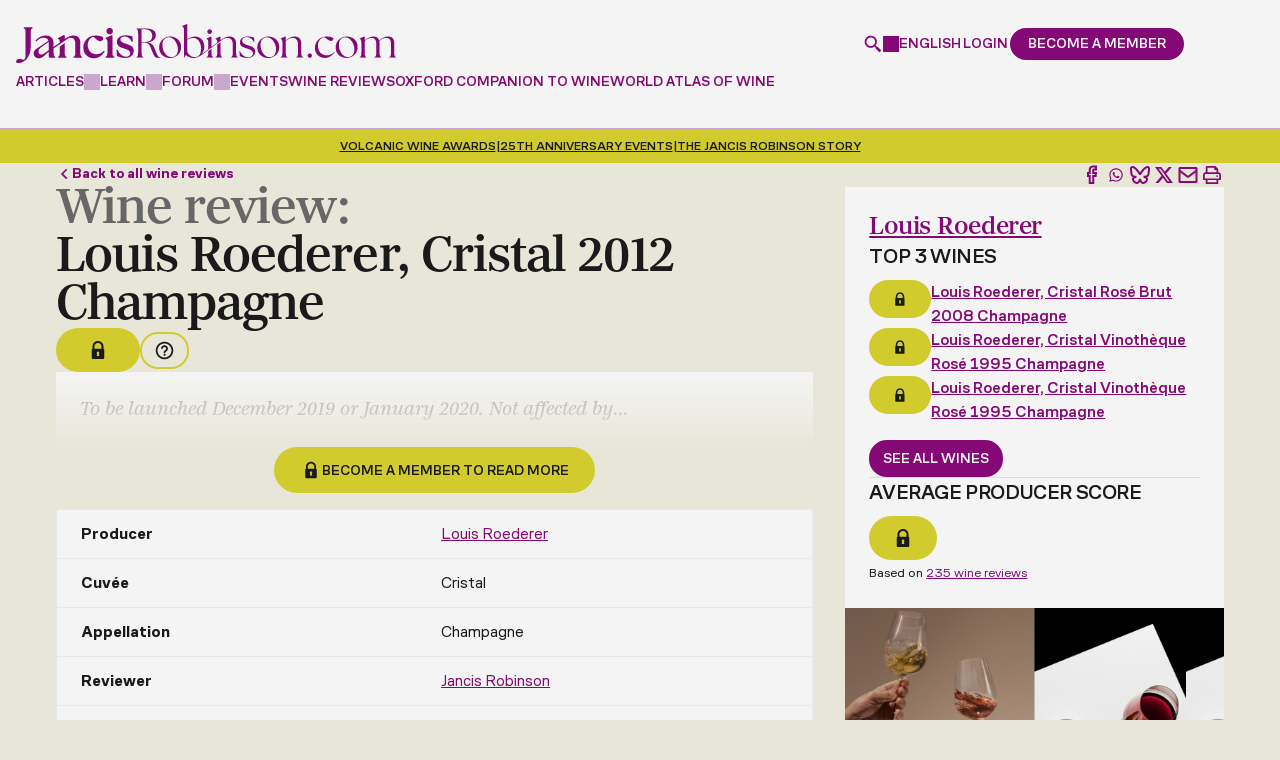

--- FILE ---
content_type: text/html; charset=utf-8
request_url: https://www.google.com/recaptcha/api2/anchor?ar=1&k=6LdNJNAqAAAAAA3GEl_LUTR6jUszyuZuHGdxRNk3&co=aHR0cHM6Ly93d3cuamFuY2lzcm9iaW5zb24uY29tOjQ0Mw..&hl=en&v=N67nZn4AqZkNcbeMu4prBgzg&size=invisible&anchor-ms=20000&execute-ms=30000&cb=52gsgt9xhnzj
body_size: 48887
content:
<!DOCTYPE HTML><html dir="ltr" lang="en"><head><meta http-equiv="Content-Type" content="text/html; charset=UTF-8">
<meta http-equiv="X-UA-Compatible" content="IE=edge">
<title>reCAPTCHA</title>
<style type="text/css">
/* cyrillic-ext */
@font-face {
  font-family: 'Roboto';
  font-style: normal;
  font-weight: 400;
  font-stretch: 100%;
  src: url(//fonts.gstatic.com/s/roboto/v48/KFO7CnqEu92Fr1ME7kSn66aGLdTylUAMa3GUBHMdazTgWw.woff2) format('woff2');
  unicode-range: U+0460-052F, U+1C80-1C8A, U+20B4, U+2DE0-2DFF, U+A640-A69F, U+FE2E-FE2F;
}
/* cyrillic */
@font-face {
  font-family: 'Roboto';
  font-style: normal;
  font-weight: 400;
  font-stretch: 100%;
  src: url(//fonts.gstatic.com/s/roboto/v48/KFO7CnqEu92Fr1ME7kSn66aGLdTylUAMa3iUBHMdazTgWw.woff2) format('woff2');
  unicode-range: U+0301, U+0400-045F, U+0490-0491, U+04B0-04B1, U+2116;
}
/* greek-ext */
@font-face {
  font-family: 'Roboto';
  font-style: normal;
  font-weight: 400;
  font-stretch: 100%;
  src: url(//fonts.gstatic.com/s/roboto/v48/KFO7CnqEu92Fr1ME7kSn66aGLdTylUAMa3CUBHMdazTgWw.woff2) format('woff2');
  unicode-range: U+1F00-1FFF;
}
/* greek */
@font-face {
  font-family: 'Roboto';
  font-style: normal;
  font-weight: 400;
  font-stretch: 100%;
  src: url(//fonts.gstatic.com/s/roboto/v48/KFO7CnqEu92Fr1ME7kSn66aGLdTylUAMa3-UBHMdazTgWw.woff2) format('woff2');
  unicode-range: U+0370-0377, U+037A-037F, U+0384-038A, U+038C, U+038E-03A1, U+03A3-03FF;
}
/* math */
@font-face {
  font-family: 'Roboto';
  font-style: normal;
  font-weight: 400;
  font-stretch: 100%;
  src: url(//fonts.gstatic.com/s/roboto/v48/KFO7CnqEu92Fr1ME7kSn66aGLdTylUAMawCUBHMdazTgWw.woff2) format('woff2');
  unicode-range: U+0302-0303, U+0305, U+0307-0308, U+0310, U+0312, U+0315, U+031A, U+0326-0327, U+032C, U+032F-0330, U+0332-0333, U+0338, U+033A, U+0346, U+034D, U+0391-03A1, U+03A3-03A9, U+03B1-03C9, U+03D1, U+03D5-03D6, U+03F0-03F1, U+03F4-03F5, U+2016-2017, U+2034-2038, U+203C, U+2040, U+2043, U+2047, U+2050, U+2057, U+205F, U+2070-2071, U+2074-208E, U+2090-209C, U+20D0-20DC, U+20E1, U+20E5-20EF, U+2100-2112, U+2114-2115, U+2117-2121, U+2123-214F, U+2190, U+2192, U+2194-21AE, U+21B0-21E5, U+21F1-21F2, U+21F4-2211, U+2213-2214, U+2216-22FF, U+2308-230B, U+2310, U+2319, U+231C-2321, U+2336-237A, U+237C, U+2395, U+239B-23B7, U+23D0, U+23DC-23E1, U+2474-2475, U+25AF, U+25B3, U+25B7, U+25BD, U+25C1, U+25CA, U+25CC, U+25FB, U+266D-266F, U+27C0-27FF, U+2900-2AFF, U+2B0E-2B11, U+2B30-2B4C, U+2BFE, U+3030, U+FF5B, U+FF5D, U+1D400-1D7FF, U+1EE00-1EEFF;
}
/* symbols */
@font-face {
  font-family: 'Roboto';
  font-style: normal;
  font-weight: 400;
  font-stretch: 100%;
  src: url(//fonts.gstatic.com/s/roboto/v48/KFO7CnqEu92Fr1ME7kSn66aGLdTylUAMaxKUBHMdazTgWw.woff2) format('woff2');
  unicode-range: U+0001-000C, U+000E-001F, U+007F-009F, U+20DD-20E0, U+20E2-20E4, U+2150-218F, U+2190, U+2192, U+2194-2199, U+21AF, U+21E6-21F0, U+21F3, U+2218-2219, U+2299, U+22C4-22C6, U+2300-243F, U+2440-244A, U+2460-24FF, U+25A0-27BF, U+2800-28FF, U+2921-2922, U+2981, U+29BF, U+29EB, U+2B00-2BFF, U+4DC0-4DFF, U+FFF9-FFFB, U+10140-1018E, U+10190-1019C, U+101A0, U+101D0-101FD, U+102E0-102FB, U+10E60-10E7E, U+1D2C0-1D2D3, U+1D2E0-1D37F, U+1F000-1F0FF, U+1F100-1F1AD, U+1F1E6-1F1FF, U+1F30D-1F30F, U+1F315, U+1F31C, U+1F31E, U+1F320-1F32C, U+1F336, U+1F378, U+1F37D, U+1F382, U+1F393-1F39F, U+1F3A7-1F3A8, U+1F3AC-1F3AF, U+1F3C2, U+1F3C4-1F3C6, U+1F3CA-1F3CE, U+1F3D4-1F3E0, U+1F3ED, U+1F3F1-1F3F3, U+1F3F5-1F3F7, U+1F408, U+1F415, U+1F41F, U+1F426, U+1F43F, U+1F441-1F442, U+1F444, U+1F446-1F449, U+1F44C-1F44E, U+1F453, U+1F46A, U+1F47D, U+1F4A3, U+1F4B0, U+1F4B3, U+1F4B9, U+1F4BB, U+1F4BF, U+1F4C8-1F4CB, U+1F4D6, U+1F4DA, U+1F4DF, U+1F4E3-1F4E6, U+1F4EA-1F4ED, U+1F4F7, U+1F4F9-1F4FB, U+1F4FD-1F4FE, U+1F503, U+1F507-1F50B, U+1F50D, U+1F512-1F513, U+1F53E-1F54A, U+1F54F-1F5FA, U+1F610, U+1F650-1F67F, U+1F687, U+1F68D, U+1F691, U+1F694, U+1F698, U+1F6AD, U+1F6B2, U+1F6B9-1F6BA, U+1F6BC, U+1F6C6-1F6CF, U+1F6D3-1F6D7, U+1F6E0-1F6EA, U+1F6F0-1F6F3, U+1F6F7-1F6FC, U+1F700-1F7FF, U+1F800-1F80B, U+1F810-1F847, U+1F850-1F859, U+1F860-1F887, U+1F890-1F8AD, U+1F8B0-1F8BB, U+1F8C0-1F8C1, U+1F900-1F90B, U+1F93B, U+1F946, U+1F984, U+1F996, U+1F9E9, U+1FA00-1FA6F, U+1FA70-1FA7C, U+1FA80-1FA89, U+1FA8F-1FAC6, U+1FACE-1FADC, U+1FADF-1FAE9, U+1FAF0-1FAF8, U+1FB00-1FBFF;
}
/* vietnamese */
@font-face {
  font-family: 'Roboto';
  font-style: normal;
  font-weight: 400;
  font-stretch: 100%;
  src: url(//fonts.gstatic.com/s/roboto/v48/KFO7CnqEu92Fr1ME7kSn66aGLdTylUAMa3OUBHMdazTgWw.woff2) format('woff2');
  unicode-range: U+0102-0103, U+0110-0111, U+0128-0129, U+0168-0169, U+01A0-01A1, U+01AF-01B0, U+0300-0301, U+0303-0304, U+0308-0309, U+0323, U+0329, U+1EA0-1EF9, U+20AB;
}
/* latin-ext */
@font-face {
  font-family: 'Roboto';
  font-style: normal;
  font-weight: 400;
  font-stretch: 100%;
  src: url(//fonts.gstatic.com/s/roboto/v48/KFO7CnqEu92Fr1ME7kSn66aGLdTylUAMa3KUBHMdazTgWw.woff2) format('woff2');
  unicode-range: U+0100-02BA, U+02BD-02C5, U+02C7-02CC, U+02CE-02D7, U+02DD-02FF, U+0304, U+0308, U+0329, U+1D00-1DBF, U+1E00-1E9F, U+1EF2-1EFF, U+2020, U+20A0-20AB, U+20AD-20C0, U+2113, U+2C60-2C7F, U+A720-A7FF;
}
/* latin */
@font-face {
  font-family: 'Roboto';
  font-style: normal;
  font-weight: 400;
  font-stretch: 100%;
  src: url(//fonts.gstatic.com/s/roboto/v48/KFO7CnqEu92Fr1ME7kSn66aGLdTylUAMa3yUBHMdazQ.woff2) format('woff2');
  unicode-range: U+0000-00FF, U+0131, U+0152-0153, U+02BB-02BC, U+02C6, U+02DA, U+02DC, U+0304, U+0308, U+0329, U+2000-206F, U+20AC, U+2122, U+2191, U+2193, U+2212, U+2215, U+FEFF, U+FFFD;
}
/* cyrillic-ext */
@font-face {
  font-family: 'Roboto';
  font-style: normal;
  font-weight: 500;
  font-stretch: 100%;
  src: url(//fonts.gstatic.com/s/roboto/v48/KFO7CnqEu92Fr1ME7kSn66aGLdTylUAMa3GUBHMdazTgWw.woff2) format('woff2');
  unicode-range: U+0460-052F, U+1C80-1C8A, U+20B4, U+2DE0-2DFF, U+A640-A69F, U+FE2E-FE2F;
}
/* cyrillic */
@font-face {
  font-family: 'Roboto';
  font-style: normal;
  font-weight: 500;
  font-stretch: 100%;
  src: url(//fonts.gstatic.com/s/roboto/v48/KFO7CnqEu92Fr1ME7kSn66aGLdTylUAMa3iUBHMdazTgWw.woff2) format('woff2');
  unicode-range: U+0301, U+0400-045F, U+0490-0491, U+04B0-04B1, U+2116;
}
/* greek-ext */
@font-face {
  font-family: 'Roboto';
  font-style: normal;
  font-weight: 500;
  font-stretch: 100%;
  src: url(//fonts.gstatic.com/s/roboto/v48/KFO7CnqEu92Fr1ME7kSn66aGLdTylUAMa3CUBHMdazTgWw.woff2) format('woff2');
  unicode-range: U+1F00-1FFF;
}
/* greek */
@font-face {
  font-family: 'Roboto';
  font-style: normal;
  font-weight: 500;
  font-stretch: 100%;
  src: url(//fonts.gstatic.com/s/roboto/v48/KFO7CnqEu92Fr1ME7kSn66aGLdTylUAMa3-UBHMdazTgWw.woff2) format('woff2');
  unicode-range: U+0370-0377, U+037A-037F, U+0384-038A, U+038C, U+038E-03A1, U+03A3-03FF;
}
/* math */
@font-face {
  font-family: 'Roboto';
  font-style: normal;
  font-weight: 500;
  font-stretch: 100%;
  src: url(//fonts.gstatic.com/s/roboto/v48/KFO7CnqEu92Fr1ME7kSn66aGLdTylUAMawCUBHMdazTgWw.woff2) format('woff2');
  unicode-range: U+0302-0303, U+0305, U+0307-0308, U+0310, U+0312, U+0315, U+031A, U+0326-0327, U+032C, U+032F-0330, U+0332-0333, U+0338, U+033A, U+0346, U+034D, U+0391-03A1, U+03A3-03A9, U+03B1-03C9, U+03D1, U+03D5-03D6, U+03F0-03F1, U+03F4-03F5, U+2016-2017, U+2034-2038, U+203C, U+2040, U+2043, U+2047, U+2050, U+2057, U+205F, U+2070-2071, U+2074-208E, U+2090-209C, U+20D0-20DC, U+20E1, U+20E5-20EF, U+2100-2112, U+2114-2115, U+2117-2121, U+2123-214F, U+2190, U+2192, U+2194-21AE, U+21B0-21E5, U+21F1-21F2, U+21F4-2211, U+2213-2214, U+2216-22FF, U+2308-230B, U+2310, U+2319, U+231C-2321, U+2336-237A, U+237C, U+2395, U+239B-23B7, U+23D0, U+23DC-23E1, U+2474-2475, U+25AF, U+25B3, U+25B7, U+25BD, U+25C1, U+25CA, U+25CC, U+25FB, U+266D-266F, U+27C0-27FF, U+2900-2AFF, U+2B0E-2B11, U+2B30-2B4C, U+2BFE, U+3030, U+FF5B, U+FF5D, U+1D400-1D7FF, U+1EE00-1EEFF;
}
/* symbols */
@font-face {
  font-family: 'Roboto';
  font-style: normal;
  font-weight: 500;
  font-stretch: 100%;
  src: url(//fonts.gstatic.com/s/roboto/v48/KFO7CnqEu92Fr1ME7kSn66aGLdTylUAMaxKUBHMdazTgWw.woff2) format('woff2');
  unicode-range: U+0001-000C, U+000E-001F, U+007F-009F, U+20DD-20E0, U+20E2-20E4, U+2150-218F, U+2190, U+2192, U+2194-2199, U+21AF, U+21E6-21F0, U+21F3, U+2218-2219, U+2299, U+22C4-22C6, U+2300-243F, U+2440-244A, U+2460-24FF, U+25A0-27BF, U+2800-28FF, U+2921-2922, U+2981, U+29BF, U+29EB, U+2B00-2BFF, U+4DC0-4DFF, U+FFF9-FFFB, U+10140-1018E, U+10190-1019C, U+101A0, U+101D0-101FD, U+102E0-102FB, U+10E60-10E7E, U+1D2C0-1D2D3, U+1D2E0-1D37F, U+1F000-1F0FF, U+1F100-1F1AD, U+1F1E6-1F1FF, U+1F30D-1F30F, U+1F315, U+1F31C, U+1F31E, U+1F320-1F32C, U+1F336, U+1F378, U+1F37D, U+1F382, U+1F393-1F39F, U+1F3A7-1F3A8, U+1F3AC-1F3AF, U+1F3C2, U+1F3C4-1F3C6, U+1F3CA-1F3CE, U+1F3D4-1F3E0, U+1F3ED, U+1F3F1-1F3F3, U+1F3F5-1F3F7, U+1F408, U+1F415, U+1F41F, U+1F426, U+1F43F, U+1F441-1F442, U+1F444, U+1F446-1F449, U+1F44C-1F44E, U+1F453, U+1F46A, U+1F47D, U+1F4A3, U+1F4B0, U+1F4B3, U+1F4B9, U+1F4BB, U+1F4BF, U+1F4C8-1F4CB, U+1F4D6, U+1F4DA, U+1F4DF, U+1F4E3-1F4E6, U+1F4EA-1F4ED, U+1F4F7, U+1F4F9-1F4FB, U+1F4FD-1F4FE, U+1F503, U+1F507-1F50B, U+1F50D, U+1F512-1F513, U+1F53E-1F54A, U+1F54F-1F5FA, U+1F610, U+1F650-1F67F, U+1F687, U+1F68D, U+1F691, U+1F694, U+1F698, U+1F6AD, U+1F6B2, U+1F6B9-1F6BA, U+1F6BC, U+1F6C6-1F6CF, U+1F6D3-1F6D7, U+1F6E0-1F6EA, U+1F6F0-1F6F3, U+1F6F7-1F6FC, U+1F700-1F7FF, U+1F800-1F80B, U+1F810-1F847, U+1F850-1F859, U+1F860-1F887, U+1F890-1F8AD, U+1F8B0-1F8BB, U+1F8C0-1F8C1, U+1F900-1F90B, U+1F93B, U+1F946, U+1F984, U+1F996, U+1F9E9, U+1FA00-1FA6F, U+1FA70-1FA7C, U+1FA80-1FA89, U+1FA8F-1FAC6, U+1FACE-1FADC, U+1FADF-1FAE9, U+1FAF0-1FAF8, U+1FB00-1FBFF;
}
/* vietnamese */
@font-face {
  font-family: 'Roboto';
  font-style: normal;
  font-weight: 500;
  font-stretch: 100%;
  src: url(//fonts.gstatic.com/s/roboto/v48/KFO7CnqEu92Fr1ME7kSn66aGLdTylUAMa3OUBHMdazTgWw.woff2) format('woff2');
  unicode-range: U+0102-0103, U+0110-0111, U+0128-0129, U+0168-0169, U+01A0-01A1, U+01AF-01B0, U+0300-0301, U+0303-0304, U+0308-0309, U+0323, U+0329, U+1EA0-1EF9, U+20AB;
}
/* latin-ext */
@font-face {
  font-family: 'Roboto';
  font-style: normal;
  font-weight: 500;
  font-stretch: 100%;
  src: url(//fonts.gstatic.com/s/roboto/v48/KFO7CnqEu92Fr1ME7kSn66aGLdTylUAMa3KUBHMdazTgWw.woff2) format('woff2');
  unicode-range: U+0100-02BA, U+02BD-02C5, U+02C7-02CC, U+02CE-02D7, U+02DD-02FF, U+0304, U+0308, U+0329, U+1D00-1DBF, U+1E00-1E9F, U+1EF2-1EFF, U+2020, U+20A0-20AB, U+20AD-20C0, U+2113, U+2C60-2C7F, U+A720-A7FF;
}
/* latin */
@font-face {
  font-family: 'Roboto';
  font-style: normal;
  font-weight: 500;
  font-stretch: 100%;
  src: url(//fonts.gstatic.com/s/roboto/v48/KFO7CnqEu92Fr1ME7kSn66aGLdTylUAMa3yUBHMdazQ.woff2) format('woff2');
  unicode-range: U+0000-00FF, U+0131, U+0152-0153, U+02BB-02BC, U+02C6, U+02DA, U+02DC, U+0304, U+0308, U+0329, U+2000-206F, U+20AC, U+2122, U+2191, U+2193, U+2212, U+2215, U+FEFF, U+FFFD;
}
/* cyrillic-ext */
@font-face {
  font-family: 'Roboto';
  font-style: normal;
  font-weight: 900;
  font-stretch: 100%;
  src: url(//fonts.gstatic.com/s/roboto/v48/KFO7CnqEu92Fr1ME7kSn66aGLdTylUAMa3GUBHMdazTgWw.woff2) format('woff2');
  unicode-range: U+0460-052F, U+1C80-1C8A, U+20B4, U+2DE0-2DFF, U+A640-A69F, U+FE2E-FE2F;
}
/* cyrillic */
@font-face {
  font-family: 'Roboto';
  font-style: normal;
  font-weight: 900;
  font-stretch: 100%;
  src: url(//fonts.gstatic.com/s/roboto/v48/KFO7CnqEu92Fr1ME7kSn66aGLdTylUAMa3iUBHMdazTgWw.woff2) format('woff2');
  unicode-range: U+0301, U+0400-045F, U+0490-0491, U+04B0-04B1, U+2116;
}
/* greek-ext */
@font-face {
  font-family: 'Roboto';
  font-style: normal;
  font-weight: 900;
  font-stretch: 100%;
  src: url(//fonts.gstatic.com/s/roboto/v48/KFO7CnqEu92Fr1ME7kSn66aGLdTylUAMa3CUBHMdazTgWw.woff2) format('woff2');
  unicode-range: U+1F00-1FFF;
}
/* greek */
@font-face {
  font-family: 'Roboto';
  font-style: normal;
  font-weight: 900;
  font-stretch: 100%;
  src: url(//fonts.gstatic.com/s/roboto/v48/KFO7CnqEu92Fr1ME7kSn66aGLdTylUAMa3-UBHMdazTgWw.woff2) format('woff2');
  unicode-range: U+0370-0377, U+037A-037F, U+0384-038A, U+038C, U+038E-03A1, U+03A3-03FF;
}
/* math */
@font-face {
  font-family: 'Roboto';
  font-style: normal;
  font-weight: 900;
  font-stretch: 100%;
  src: url(//fonts.gstatic.com/s/roboto/v48/KFO7CnqEu92Fr1ME7kSn66aGLdTylUAMawCUBHMdazTgWw.woff2) format('woff2');
  unicode-range: U+0302-0303, U+0305, U+0307-0308, U+0310, U+0312, U+0315, U+031A, U+0326-0327, U+032C, U+032F-0330, U+0332-0333, U+0338, U+033A, U+0346, U+034D, U+0391-03A1, U+03A3-03A9, U+03B1-03C9, U+03D1, U+03D5-03D6, U+03F0-03F1, U+03F4-03F5, U+2016-2017, U+2034-2038, U+203C, U+2040, U+2043, U+2047, U+2050, U+2057, U+205F, U+2070-2071, U+2074-208E, U+2090-209C, U+20D0-20DC, U+20E1, U+20E5-20EF, U+2100-2112, U+2114-2115, U+2117-2121, U+2123-214F, U+2190, U+2192, U+2194-21AE, U+21B0-21E5, U+21F1-21F2, U+21F4-2211, U+2213-2214, U+2216-22FF, U+2308-230B, U+2310, U+2319, U+231C-2321, U+2336-237A, U+237C, U+2395, U+239B-23B7, U+23D0, U+23DC-23E1, U+2474-2475, U+25AF, U+25B3, U+25B7, U+25BD, U+25C1, U+25CA, U+25CC, U+25FB, U+266D-266F, U+27C0-27FF, U+2900-2AFF, U+2B0E-2B11, U+2B30-2B4C, U+2BFE, U+3030, U+FF5B, U+FF5D, U+1D400-1D7FF, U+1EE00-1EEFF;
}
/* symbols */
@font-face {
  font-family: 'Roboto';
  font-style: normal;
  font-weight: 900;
  font-stretch: 100%;
  src: url(//fonts.gstatic.com/s/roboto/v48/KFO7CnqEu92Fr1ME7kSn66aGLdTylUAMaxKUBHMdazTgWw.woff2) format('woff2');
  unicode-range: U+0001-000C, U+000E-001F, U+007F-009F, U+20DD-20E0, U+20E2-20E4, U+2150-218F, U+2190, U+2192, U+2194-2199, U+21AF, U+21E6-21F0, U+21F3, U+2218-2219, U+2299, U+22C4-22C6, U+2300-243F, U+2440-244A, U+2460-24FF, U+25A0-27BF, U+2800-28FF, U+2921-2922, U+2981, U+29BF, U+29EB, U+2B00-2BFF, U+4DC0-4DFF, U+FFF9-FFFB, U+10140-1018E, U+10190-1019C, U+101A0, U+101D0-101FD, U+102E0-102FB, U+10E60-10E7E, U+1D2C0-1D2D3, U+1D2E0-1D37F, U+1F000-1F0FF, U+1F100-1F1AD, U+1F1E6-1F1FF, U+1F30D-1F30F, U+1F315, U+1F31C, U+1F31E, U+1F320-1F32C, U+1F336, U+1F378, U+1F37D, U+1F382, U+1F393-1F39F, U+1F3A7-1F3A8, U+1F3AC-1F3AF, U+1F3C2, U+1F3C4-1F3C6, U+1F3CA-1F3CE, U+1F3D4-1F3E0, U+1F3ED, U+1F3F1-1F3F3, U+1F3F5-1F3F7, U+1F408, U+1F415, U+1F41F, U+1F426, U+1F43F, U+1F441-1F442, U+1F444, U+1F446-1F449, U+1F44C-1F44E, U+1F453, U+1F46A, U+1F47D, U+1F4A3, U+1F4B0, U+1F4B3, U+1F4B9, U+1F4BB, U+1F4BF, U+1F4C8-1F4CB, U+1F4D6, U+1F4DA, U+1F4DF, U+1F4E3-1F4E6, U+1F4EA-1F4ED, U+1F4F7, U+1F4F9-1F4FB, U+1F4FD-1F4FE, U+1F503, U+1F507-1F50B, U+1F50D, U+1F512-1F513, U+1F53E-1F54A, U+1F54F-1F5FA, U+1F610, U+1F650-1F67F, U+1F687, U+1F68D, U+1F691, U+1F694, U+1F698, U+1F6AD, U+1F6B2, U+1F6B9-1F6BA, U+1F6BC, U+1F6C6-1F6CF, U+1F6D3-1F6D7, U+1F6E0-1F6EA, U+1F6F0-1F6F3, U+1F6F7-1F6FC, U+1F700-1F7FF, U+1F800-1F80B, U+1F810-1F847, U+1F850-1F859, U+1F860-1F887, U+1F890-1F8AD, U+1F8B0-1F8BB, U+1F8C0-1F8C1, U+1F900-1F90B, U+1F93B, U+1F946, U+1F984, U+1F996, U+1F9E9, U+1FA00-1FA6F, U+1FA70-1FA7C, U+1FA80-1FA89, U+1FA8F-1FAC6, U+1FACE-1FADC, U+1FADF-1FAE9, U+1FAF0-1FAF8, U+1FB00-1FBFF;
}
/* vietnamese */
@font-face {
  font-family: 'Roboto';
  font-style: normal;
  font-weight: 900;
  font-stretch: 100%;
  src: url(//fonts.gstatic.com/s/roboto/v48/KFO7CnqEu92Fr1ME7kSn66aGLdTylUAMa3OUBHMdazTgWw.woff2) format('woff2');
  unicode-range: U+0102-0103, U+0110-0111, U+0128-0129, U+0168-0169, U+01A0-01A1, U+01AF-01B0, U+0300-0301, U+0303-0304, U+0308-0309, U+0323, U+0329, U+1EA0-1EF9, U+20AB;
}
/* latin-ext */
@font-face {
  font-family: 'Roboto';
  font-style: normal;
  font-weight: 900;
  font-stretch: 100%;
  src: url(//fonts.gstatic.com/s/roboto/v48/KFO7CnqEu92Fr1ME7kSn66aGLdTylUAMa3KUBHMdazTgWw.woff2) format('woff2');
  unicode-range: U+0100-02BA, U+02BD-02C5, U+02C7-02CC, U+02CE-02D7, U+02DD-02FF, U+0304, U+0308, U+0329, U+1D00-1DBF, U+1E00-1E9F, U+1EF2-1EFF, U+2020, U+20A0-20AB, U+20AD-20C0, U+2113, U+2C60-2C7F, U+A720-A7FF;
}
/* latin */
@font-face {
  font-family: 'Roboto';
  font-style: normal;
  font-weight: 900;
  font-stretch: 100%;
  src: url(//fonts.gstatic.com/s/roboto/v48/KFO7CnqEu92Fr1ME7kSn66aGLdTylUAMa3yUBHMdazQ.woff2) format('woff2');
  unicode-range: U+0000-00FF, U+0131, U+0152-0153, U+02BB-02BC, U+02C6, U+02DA, U+02DC, U+0304, U+0308, U+0329, U+2000-206F, U+20AC, U+2122, U+2191, U+2193, U+2212, U+2215, U+FEFF, U+FFFD;
}

</style>
<link rel="stylesheet" type="text/css" href="https://www.gstatic.com/recaptcha/releases/N67nZn4AqZkNcbeMu4prBgzg/styles__ltr.css">
<script nonce="Ew-uurNeE4EJr0LhHyHe8A" type="text/javascript">window['__recaptcha_api'] = 'https://www.google.com/recaptcha/api2/';</script>
<script type="text/javascript" src="https://www.gstatic.com/recaptcha/releases/N67nZn4AqZkNcbeMu4prBgzg/recaptcha__en.js" nonce="Ew-uurNeE4EJr0LhHyHe8A">
      
    </script></head>
<body><div id="rc-anchor-alert" class="rc-anchor-alert"></div>
<input type="hidden" id="recaptcha-token" value="[base64]">
<script type="text/javascript" nonce="Ew-uurNeE4EJr0LhHyHe8A">
      recaptcha.anchor.Main.init("[\x22ainput\x22,[\x22bgdata\x22,\x22\x22,\[base64]/[base64]/[base64]/[base64]/[base64]/[base64]/YihPLDAsW0wsMzZdKTooTy5YLnB1c2goTy5aLnNsaWNlKCkpLE8uWls3Nl09dm9pZCAwLFUoNzYsTyxxKSl9LGM9ZnVuY3Rpb24oTyxxKXtxLlk9KChxLlk/[base64]/[base64]/Wi52KCk6Wi5OLHItWi5OKSxJPj4xNCk+MCxaKS5oJiYoWi5oXj0oWi5sKzE+PjIpKihJPDwyKSksWikubCsxPj4yIT0wfHxaLnUseCl8fHUpWi5pPTAsWi5OPXI7aWYoIXUpcmV0dXJuIGZhbHNlO2lmKFouRz5aLkgmJihaLkg9Wi5HKSxyLVouRjxaLkctKE8/MjU1OnE/NToyKSlyZXR1cm4gZmFsc2U7cmV0dXJuIShaLlU9KCgoTz1sKHE/[base64]/[base64]/[base64]/[base64]/[base64]\\u003d\x22,\[base64]\\u003d\\u003d\x22,\[base64]/DtihUMi8Rw5FLwqAadMKkRGPDsxRqa3PDvMKRwr5+UMKteMKnwpAlXsOkw71IL2ITwpTDvcKcNFDDmMOewovDvcKmTyVdw5J/[base64]/Bk5EwrIzw4tBwp4yAEAgwoXDpsK/EcOUw6zClVcPwrECdCpkw4LCqMKCw6ZBw4bDhREDw6fDkgxbX8OVQsO0w5XCjGFxwrzDtzsiEEHCqjANw4AVw4rDqg9twpYjKgHCqsKzwpjCtFfDpsOfwro8TcKjYMKPQw0rwq/DnTPCpcKXaSBGXDEragHCuRgofmg/[base64]/[base64]/DpcOGw59qwrgCC8O2w4VNd8OdbgRbRMOkwrXDuAFWw7vCsy7Dq2jCr0PDqcOLwrRQw4jClxTDpgVqw5J8wqTDosOKw7AlQG/DvMOfWDp2YlFuwolEI2vCi8OJcMKkLzFkwrdkwpJCHcOPTsO9w6HDocK6w6TDiHkqdsKvGSPCgER5MyM/wqRcW0YCW8K5MmdeUQRGJ0hWZC8dMcOROCVVwrfDkAzDjcKxw4pRw6PDpSvDkEpHTsK4w6fCtWk3NsKaEUfClcOfwrESw6XCiXQNwofCt8OVw4TDhsO1YcK3wofDgHxANsOewr1twpQHwolLMGInM0IZBMKgwq/[base64]/DsGvCoC3Cl8KWwp0Vw4IRLVVbwrHCmFBtw6bDkcOYw5/Dggdxwp3DrHIrAVNBwrE3X8KWwrvDs23Dln/DjMO7w6YBwoAySMOpw7rCrSU1w6VRBVsCwrNhDAgcf0BrwqpzacKbDMKlMXsGQsKCNTbCkFrDkw/DrsKZw7bCisO6wo89woIWMcOkD8KsMCoBwrhswr4JDSDDqsODDktiwrTDsXnCtzTCoRnCrBrDm8Odw5lIwoFsw6dzQiXCsHrDpQfDvMOVWA41U8OcdUkyaEHDl1kcOAbCs1RAK8OhwoU+JDQ7XRjDhMK3JE5EwpjDoyDDisKWw5k3MEXDpMO6G1/DmRYWcMKaZFEYw6rDvlLDjsKxw6RVw6Y+A8OpX2/Cn8KKwqlVTnXDjcKAQBnDqsK5fMORwrzCqzsFwrPCjGhPw4gsP8OQH2XCs3XDlhHChMKnMsO/wpMoecOUHMO/LMOgC8K5RnfCnDVzR8KJWsKKbB8mw53DocOewpEtKMOAclLDkcO7w4fCt3IdfMOSwqpswrMOw4fChV42C8KZwqNKHsOMwpYpfml3w5nDvcKuBMKTwqDDs8KUC8KfMjjDu8OgwpZSwqbDtMKMwrDDl8KQYcO1IC4Tw7sdSMKgbsOzbS87wrUFGTjDmBQ/JFMIw7vChcKXwqtXwozDucOFXRTCrCrCisKYN8OYw6DCvEDCosOJN8KcOcO4SVZ6w4gcaMK7JsOqHMKHw5/DpynDj8K/w4YYMsOGA27DhExtwqMbZsO1ExUYcsO3wooAYV7ChTXDplvColLCknpQw7VWw47DiyLChgYSwqs2w7HDqgzDo8ObXEDCjH/[base64]/[base64]/Dl1Bcw4Rcw6rCv8Oqw6wYM8K1WMOzw4XDjsKxdMKJwrHChB/CjXHCuCPCo2xxw5N/fMKGwrdDYU4kwpfDg3RKQzbDrQTCjMOJMlptw5TDsRXDgU0nw4dAworCncOUwp9mesKiKMK0dsOgw4wgwoHCtBtNBMKvEcKhw5vCq8O2wo/DpsKAc8Kvw4rCmMOKw6fCqcKTw4Q7wpNybCIzMcKFwoLDmMOvNkheNHJFw5o/OGLCqMKdHsOZw4fCisOLw7bDusOtN8OrXCzDlcK2RcOBaw/Ct8K3wphJw47Dh8O2w6jDg03DlXLDksKdfwvDoWfDoVxVwo/CkMOrw4NywpbCrsKSCsK7wqjDiMKOwr1kLMOzw7rDhxjDuH/DsCfDgSzDvsO0d8KkwoXDhcOJwp7Dg8Oew6HDqGrCpMO6ecOXcEbCmcOAB8K5w6IIK2pNJ8OeX8KZcwxZLUPDm8KQwqzCo8O2wrRww4AfMXTDm3vDlF3Dt8OwwrbCh10Kw45mbz4pw5/CvSrCtAN+BVDDkxhYwpHDuD7CpcKewo7DjS3CisOCw41nw5AKwrdewoDDvcO5w5LDrwd6TyYqF0MiwoXDg8O5w7DClcKlw7bDjEPCtwprWjlpOMKwe3/DrQA2w4HCvMOWB8OvwpkHH8Kpw63Cn8K5wokDw7fDj8Orw7XCrMKgE8KRSB3DnMKYw4rCi2DCvHLDh8OowqXDlCFDwpUPw7VCwrjDssOnegJlQBrCtMKPNCvChMKXw5jDnjwpw7XDjkrDgMKlwq7Cnl/[base64]/Dj3EWZzXCqXAeNMKQCGEHw4XDlhfDpkM3w5QrwqhUR27DpsKBHApWDQcBw4zDjTwswpfDrMKbAi/CrcORwqzCjmPDtTzDjMKgw6fDg8KWw4AWbcOIw4rCi0DCmADCg1fClApnwrlqw4DDjDrCiz4UHMKcS8KtwrsMw5xzEyDCkDp4wqd4WcK5LCFtw4sFwq1xwqFvwqfDgsOZw7vCt8KOwqoBw5Ryw5fCksO3Wz7CvsOSN8OzwoVPYMKqby8tw5Vxw5/CjcKHLzFnwqAtw5jCuUEOw5QOHyFzKMKSDAnDgsK+wqbDlFjDmSwYYzweJ8KoE8O+wr/DpntDUHDDq8OjA8OKA1k0IFhWwqrCuBcoHTAWw7DDkMOCw4VdwpDDsWUYZAkUw5HDgigdw6LDi8OAw441w44vNHbCnsOIe8KVwr8hJMOyw7ZWag/DrsOaIsO4R8K2IEvCkUrDnQ/DjUDCqsKXOcK9I8OvAV7DuWDDkArDk8OjwpbCrcKYw7gnVMOiw5MZNxvCsErCnU3CtHrDkxAMS1PDosOmw6/DgcOJw4HCvGB6FSzCjkZmcMKCw7/Ch8KBwqnCjiLDvTIvWBMIAyN9UArDpRHCocOawq/ClMKaVcOMwojCvcOzQ0/DqEjDmHbDlsO2JMO4woTDv8Oiw5fDocK8XzxNwqBNw4XDnFkkw6fCuMOVw74Zw6FPw4DCncKCeAXDolLDvsO6wqAow6kQeMKBw57CikDDvMOaw7LDscOiezLDn8O/[base64]/DgcKAwqwwaMK1w5hYw5wPIToaw6lof1kjw4zDuwfChcOEDsOAIMO+D3ZpXwA3wr7CnsO0w6RtXsO4w7Igw6ARw5nCiMKIE21Nc0PCjcOnw5PCjE/[base64]/CmsOoE8O6Y8Ojw7A0w6QoRMO0NkZawqzDrsO8w67CrsKaH3Y7HMOFf8KUw6zCisOOeMKIIcKxw591GsK2RMOrcsOvLcO2XsOqwqzCsDhIw6Z3eMK+bWxcPMKfw5zDsy/CnhZIw5DCoXbDjcK9w7fDgAHChsOQwqTDjMK2aMOAUS3CvsKVLsKzGUFFcUVLXSPCuElYw6PCl03Dh23CtsOjJ8OzaA4kF2HDjcKmw487CQTDmsO+w6nDpMKZw5grEMKFw4BRXcKEacOUfsOuwr3DkMKgcCnCuxtTTnMnwr58Y8OdXXtZLsO0w4/ClsOywrQgM8OKw6nCl3Z4woDDpsOiwrrDpMKtwpdRw7LCiE/DmxLCtcKnwrvCsMO9wqfCgMOZwpTCsMOBRX0JE8KPw5EZwr4kUUvCun/Cv8KSwpjDh8OSAsKTwp3CgMOBCkIySxQoSMKdRsODw53DoWnCigYVwrLCisKaw5XDuCPDvgDDgxrCokrCpWcNw54/wqURw6NUwp/DnD4jw4hMw47CjsOMIsOMw5gNcMOzw6nDmmTCnllfSFllKcOCbmjCu8K/[base64]/[base64]/DvnrCscKbBsK6wpbDsjXCsEwNw44GMMKraknCsMKowqHDjsKHCMOEQxVwwq1dwrslw602w4UPU8OfVwMlEDt7YsOwKm7DkcKjw64Tw6TDvx4/[base64]/DpsObD8K8LcKswozCvcOqMA1pwo/Cv8OXEQVGwr3DhMOWwrvDnsOAQ8KDbXRXwrgLwogdwqXDvMORwqQpJHDCtsKmw7t/[base64]/BwZ7w7pGw5TDhFo/UsO4ZlckBGvCiXPDozxxwpVUw6TDkMOuDcKoWiZeUcOqFsK7wr4fwp19ABHDpB9kG8OETj3CgRrDgcK0wrAtQ8OuR8OfwoIVwpkow5PCvzxVw6Z6wo1nScK5DFM1w4PCt8K5PRTDl8OTw79pwrp6wpEHfXPDi2rDi1/DoikGNyVVQMOkKsK4wq4iLB3DjsKTw5PCrcKHS2fCkz/DlsOwOsOpEDbCjcKJw4UFw4c7wrTDmWQBwobCkBHDo8KzwqtuASR7w6wdwqPDjsOBT2bDlTTCv8KiYcOYYk5XwqnDnQnCgi0ZaMORw4hrb8KhVFE/[base64]/DpMK+w5JYw7jDkl7DohA3wrzDsy87wrHCmcOkWcKSwo/[base64]/[base64]/[base64]/Cg2PDrydGw6TChGBMUMKjGSTDtAFnw6lBccKhH8O2KsOLcl0awrwUwrRuw40Kw5FowpvDqychaVglPcOhw55GKMOYwrzDkcOhHcKvw4/DjV4dKMOCbsK5UV3DiwZrwopPw57DrmZdajlPw4DCk3A/wpZfA8OAO8OOGTpLExthwpzCiX9/wq/CkVHCqXfDlcKESFHCokhcWcOhwrFxw5wgXMOiD2ctZMOWVcKpw4xQw68xFBZla8O1w6nCr8OVO8K/GhXCvMKxA8OOwpTCrMOXw64Kw5DDpMO2wqJkIB8TwpDDoMOSbXXDq8OiT8OxwpF7RcO3fWFQRxDDo8Kxc8KgwoPCncKQTlPCiivDt3DCsA1hYcOTWMOnwpbCnMOXwq9Tw7kfImg9LsOEwpJFJMOYVg7CpsKhc03DtDQYWjpoKkvCpsKjwosmA3zCl8KKI3XDkADClsK/w555D8OOwr7CgsK9NMOdAkPDisKTwpNXwojCl8KSw6fCjlzCmkguw4YOwqA6w4rCnMKGwqbDvsOeUMK2MMO0wqtrwrTDqMKNwrxRw6LDvhNDP8OHT8OLcUvCkcKUCVvDkMOywpQzw4JxwpA9BcO1N8KWw4knwojCqk/DssO0wp7DjMOmSGoCw59TVMOeRMK5ZsKoUsOgSQvCoTYLwpPDvcKaw6/[base64]/wqDDusKQw5fDlQXCqsO5JcKNSioTOAFyc8O/wp3Cl0tzQznDiMKNwoHDpMKxPMK0w7dedWHCl8OSexw/[base64]/PRprCVYIwq98LMOqw5nCosOqwofCkFfChC3DscOuEsKNYmhIwrA5F29JAsKJw6UAHcOjw5HDqcOoMEUPWsKWwqvCnxdxwpnCuCLCt2gKw4Z2GgMYw5nDqUUbZkTClQxjwqnCjRHCll0jwqlmCMO9wp/DoAXDgcOUwpcDwrbCmhVrw5VOBMOyUMKsG8K2fnjCl1htB08bPsOZGgpqw7XCg1jDmcK7w5nCl8KGVwRww6NIw70Fe3wSw53CnjbCr8KZIVPCtQPChkXCgMODBlQiDm0ewonChMOmN8K+wr/Ck8KBL8KgWMO1QwDCl8O9PR/Cl8OJOSFBw44XCgAOwq59wqgsOMOtwrULw4zCmMO2wr87Nm/[base64]/CknHDmzjChsONQj9tacOnwoVkwqzCmcOSw4w7wpZawpYfZMK2wp3DjcKiL2fCkMKwwrsaw67Dtwpew7LDqMK7P0FjZRHCiS1vPcOTUVnCocKswqrCsnLCp8OGw7DCv8KOwrAqcsKiVcKQIsOHwoTDuB9Kwopbw7jCmkERT8KcR8KTIS/[base64]/CkyEyw7XCoyrCqsOvMHhaawshwqDCs8OCw6vCq8Kdw4k1XyZTfUEEwrPClFfDpHbClsOhw5nDtsKqTHrDskzChMOWw6rDlMKTwrkKOSDChDoGBiDCncOeNEHCuX3Cr8OewpfCvmUxVWpuwqTDjT/ChDBrM1U8w7jDtRdteTBiG8KfQ8OlPinDqMKUfsOJw6cKZkpGw6nCvsOfe8OmWCwtR8Oqw4rCikvCjkQqwpDDo8O6wr/CvMO7w6rCusKdwpkDw77DiMKQP8KCw5TCjStNw7U8UyTDv8KSw5nDpsOdMcOLbUrDmcOhURzDvnnDqsKEw4I6DMKdw7XChlrCgMKgaARYScKPY8OxwojDiMKlwrxJwpnDuWwRw7/DrcKJw4IeFcOJSMKebU/[base64]/CkFNpwp1jVcKtIirCgsOuFcK6NDN6YVAoHsOuIRXCv8OOwrE/PXYYwo7ChE8Zw6TDgMOcEzBPV0FLw6dJw7XCnMOpw4LDlxfDpcOdVcO+wrPCjX7Dm3zDgV5LQMKpDTTCmMKDMsOdwpBQw6fCjjHCvcKNwqVKw4I5wq7CrWpXS8KcOC4BwrR2woQWwo3Cq1MhMsK4wr9UwpXDv8ORw6PCuxV/N0nDj8K2wrsCw6jDlic4YsKjCsKbw78Ew7sJYQvDv8OWwqnDrzh0w5zCmGIBw6rDjn14wpjDmxdTwqA4BxTCiRnCmMObw5zDn8KRwppywoTCn8KhVQbDi8KVcMKRwqxXwol1w43CvRMswr4kwpTCrgxAwr7Co8OuwpoaGSvDsntSw5HCnE/[base64]/CqVHCq8ObDcKTKMONahp2e8KDwofDssOTw5cEMMO2dMK2e8OHEsOOwrpqw6ZXw5HCohUYwprDkX91wpHDsjB2wrXDqW16RHByYMKuw7k4NMKxCsK3RcOjBcOGamF3woplKTLDo8O6w6rDpT7CrE42w4FRFcOfGMKLwrTDmkZpZMOMw6fCnDE1w5/[base64]/CkcOXw5TCkcOCHQ7CkHnDjwNkwrgxwo7Ch8KgREvDshXCi8OqJQ3CqMOPwpZ/EcOgw4s9w49YEDoDCMONEWHDpcOPw4dUw4vCg8KDw5MOCiPDnFzDoRxbw5MCwoMoHz88w7dwem7DnwNQw5XDg8KLVAVXwoxGw4Ipwp/Dkg3CvyPDj8Okwq/DmMOiBQ5BZ8KfwqzDgQ7DmREaY8OwOsOswpMkVsOnwr/Cv8KQwrzCtMOFCw4aSyTDll7CocOWwqPCuwgYw5rDksO2D2jCsMKwWMO0MMOuwo/DlgnCnCl4LlDCiHIywr3CtwBBQ8KMOcKoN3jDomfCq1gRVsOXKMO5wp/CvGYtwp7Cl8KLw75JCijDq0BeMxLDlx46wqPDslbCon7ClA9ywps2wojCnn5cGGMVUcKOH24LR8OowoMRwpcPw4wxwrAuQjTDsj9YJcOqcsKuw7/CksO3w4bCvWs8W8Osw5wES8OdJlg6HHQfwolawrovwqvDssKNBMOAwp3Dt8OtWwE1G1LCosOfwpMpw59KwpbDthnCiMKlwqV7wqXCvwnClcOoDBtYDnnDhMONdBUfw5HDjDrCkMOkw5RwMQ1kwrRkMMK+acKvw7YuwqtnEcK/w7XClsOwNcKIwr9QOSzDmnVjJcKLYBDCuX4Awp3Ct3gVw5lFOsKmUkjCuAHDm8OGbCvDnlEjwpp0fMKQMsKZU38nSlfCmW/Cp8KUSifDnkPDuGBAEMKtwpY+w43CicKcaAdjHUIJGsOGw7bDicOUwpbDjGtjw6NNd27CiMOiKH7Cg8OFwr8QasOUwp7CkTYMdsKHOEvDnAbCmsOBVB4Iw5ljX03DnlsPwonCjTXCh1xxwoZ1w7rDjGYDGMO/XcKxwo0MwocQwoY1wqDDjMKSwobCuzjDg8OfayXDk8KdP8KZaXHDrz1rwrdcJcKMw4rCkMOww5Vpwq0LwrIHY23DjUDCvVQFw6XDjsKXcsOkDXELwroRwpDCqcKuwqzCrMK2w4DCnMKYw4Vew4oyRAF4wrwgQ8OMw5fDkSxvLFYibsOAwpDDqcKFM0/DkH3DpkhOLMKMwqnDvMK2wovDpW8zwoLDrMOsU8O6wrE7HgvChsOAVRw/w53Diw7DpWNEw5hAOWoeaG/Dnj7Cp8O5AVbDicKbwrdTUsOaw6TChsOnw77CnsOiw6jDlFPDhFnDscOjL0fChcKcDz/DsMKNwrDCmnDDhsKSGA7CtcKQPsK3wovCjwPDtQdFwqgyLGDCucO0EsKifcO+XMO+SMKuwoEzUm7CqB/[base64]/DmGNHwqVxbMO7w6TCuVJhw5HDiMKDGsKLIgHCuCfCoVQowrVuw45mEMOxfj9HwpzCv8KMwrrCqcOhw5nDqcOjDcOxf8Obw6PDqMKGw4XDv8OCLsOHwrNIwphWcMKKw6/CscOfwprDt8Knw7/DrhJTwoHDqnFvE3XCoXDDvV4Qw7vDlcKqccOzwpTClcKJwo8vAkPCsz7DpsKBwqrCojUfwpsjQsKrw5vCpcKuwpHChMKkfsOFDsKewoPDlMOUw6fDmA/Cp3Zjw5nCt1PDkUpvw4XDpU1vwpXDg2RXwp/Crz7Dl2vDlcKyKcO1FMKmUsK0w6NpwoXDiFPCksOCw7sJw6cHPQgTwrxcHm52w6Flwolyw5Nuw5TCs8OCMsOBwrLDu8ObCcKiOgFvF8KZdg/DlVbCsmfCssKBH8OITcO/wpEZw4/CpFfCpsONwrvDn8ODWUV1wpQawqDDrMKzw4YrHmQFasKBNCDCtsOhQXzDlMK4RsKcTVDDuxsMX8KywrDCuXPDpcOAUzpBwo0fwplAwpV/H0BPwqtowpnDiWFHWcO5bMKWwoljXlg1L2DCgVkFw4LDoyfDrsKSa1vDisOqKMKmw7jCk8OlOMOvE8OMKV7CvsO2PgYcw4wvesKDIMO/[base64]/DnghEwozDkcKfwrXCusO8w5QYeGsCcVspZ0LCi8OPV18gwo/CtSvCvEs7wqARwrkfwqnDsMO3wqQyw5fChsKzwrXCvinDiD/DjzxkwoFbF27Ck8OPw47CicK/w4jCgsO+cMKoasOew5DCn3vCmsKMwq5+wo/CrkJ5w5/[base64]/[base64]/CpGjCqsKxwpgzYAdsA1Z2wqXDt8OySDLDvFBHVcOsw7pUw5Y4w4J1GUPCmMORJX7CvMORM8Ouw4jDsDZiw7jCk3lkw6R8wp/DmivDucOvwoxiO8Kjwq3DlsO3w7bCmMKxw51fF0vCui8Lc8OOwp3DpMKgw4fDtcOZw5TChcKVBcO8anPCqMOkwoIVJFhSGsKSJUvCkMODwr/[base64]/[base64]/CosKZw6Znw4VBHcK+KXnDv8OkdMO7w7zDoxDCjMOnwpMDH8OtOgzCisKrDmhlH8OKw5XChA7DqcKLGEwIw4HDoXTCl8OvwqbDjcOZVCTDrcKVwpDCjHTCvFwsw4PDucKkw7kPw7UUw6/Ck8KBwpDCrmnDnsOIw5zCjkt7wrdEwqUQw57DqMKvBMKfwpUEEcOQT8KYeT3CpsKuwowjw7jCqz3CqhISaBfCnDkTwoXDtS41dXbDgS/CpMOFZ8KRwos0eDfDscKSGUcMw6/Cp8Oqw7rCusOkf8OxwplBNkLCvMOAb300w4XChEbDlsKZw5/[base64]/Cg8K8w5JGw7LCucKKARXDsn5oVSsrVcOOw4hPw5vDk1HDq8KSKcOQf8OxXll/wp4bcCJpe05Wwp8jw6/DkcKmLcKkwqPDpnrCpcO8AsORw5N/[base64]/CjGLDhScSw4Mbc3jCmsONw6LDmsOfwrM3OsOMK8KxL8O8UsK+w48Ww64xE8O3w58CwqfDknoJLMOlfMO9P8KFEwTCssKQGgfCksOtwrzDskLCjnVzVcOUworDhn4mWF8swq7DpcKPwqJ9wo9BwpbDhWVrw6HCksO1w7UVGmbClcKdHREuCFDDjcKBw40vw6xrHMKBVX/Cm202VMO5w7vDkVR9JUIWw7DDihN9wpIawofCgDfDgVtkIcKxVF3Cm8KSwrc2eyrDtiLCjAZEwqfDpsKPdMOJw7NYw6fCisKNPHU1R8Osw6nCssKXUsOUaSPDuksgdsKTw4DClGIfw740w6YPWU/CkMO9VAnDglVYbMOewoYkNRfCj2fDvcO9w7fDjBTDoMOow4VYwrrDiQhqDX0UO1xPw5wmw6/CuR7CljTDgU5jw7ptFmIsFRbDgMO4GMKow6AUIVZPQTfDo8KuX2NbQR5oeMKKUMKEJ3EmRQPDtcOgDMKIb3JBQVJPBCcbwr/Du2p6ScKfwqrCoTXCpjlFw6clwpQLOmNGw6LDhn7CsVfCmsKNw6hCw4Y4I8OCw6sBwqfCvMKxHGzDhMOtasKaM8Kxw4LDjsOFw6rCoRPDgT1WDzTCqQsiAWvCl8Kjw4wuwrfDl8Kkw5TDrzg/[base64]/MsOXwp/DigjCtMO8OsKGaTrCtQbChGclwponw6HDsHHCv03CscKQVcKpbBHDh8OiJMKVSsOZNB3DgsO3wpPDlGJ4C8OXEcKkw6LDvjPDlsO/[base64]/[base64]/CqsOaTcKsw703w5NSecO7Wy4qw5HCvh/DgcOXw5gNcV1vVgHCtGTClisMwr3DrTbCp8OtEH/CqcKeDGTCosKmIUZRw4XDmsOfwrfDvcOYB0gJZMKkw5teGHxQwp8bDsK7dMKaw6JYd8KDEEV6XcO4J8KNw5TCv8OCwp4YaMKJICHCj8OgADvCt8KWwp3CgF/DvsOgH152LsOOw4XCtCgUw4DCv8OwTcOmw5psDcKvTWnChsKUwr3CuQHCux8Xwr1XZ3l8wqfCiSlqw6lkw7zClMKhw4bDl8OaOU18wqV2wrgaO8K/ZGnCqSLCiQlmw5zCucKYCMOsP211wrdjwpvCji1IUC8KKwBww4HDnMKFHcKNw7PCm8KSPhY/[base64]/T8KOMyg2IiBAR8OOTMO6d8OSw5hoFwR1w5nCpsOkUcOdFMOZwpXCrMKXw5nCilXDuycYMMOYZMK7GMORCMOFC8Knw5k+wrB1wqPDgMOnIzdkRsKLw6zDoFjDhVNVKcKRP2ZfKUzDmj8WHFjDjS3DlMOmw6/CpWQ8wqPClUsueHF7CcO6wqw9wpJcw6dSeHDDsV10wohEdhvChSDDiRnDisOXw5TChypPAsOhwoXClMOXBwIgUFl0wogye8ObwqPCgF9lwqRQaSw5w6t/w4HChSEiYmlWw5cefcOyH8OYwqHDgsKZw6Fpw6nCnhLDn8OGwooWD8KewqZSw4l7P3R9w64Kc8KDOhvDu8OJcsOPcMKYIsOcJMOaWwjCrsOiFcKJw5wdJEwKwr/ChxjDsy/[base64]/DjGNXTMOqwrl+wpXCjzZIwoZTwrYsB8Kww49LwqzCoMKuwosDbBfCkVbCr8O3SUrCucOzB3DCp8KCwrQbWmA+NglBw65MXMK0GWt2CXJdFMOlLsOxw4MbbzvDqjMew5MNwqJfw7XCqk3CpMOodVUjIsKUMEZNF2PDkGxvBcK8w6o0Y8KcYWfCrDELACjDjcK/w6bDmsKLw5rDg0XCi8ONWXzCi8OJw7fDrMKaw4QdDlsSw6FGJcKswrdIw4ELBMOGBTHDp8KCw7DDgcOoworDnA1jw4E5GsOBw7/[base64]/w6t/wrw6w6RXYXHCnsO8IFvCnMKuCHNWw5XDjTYmJiTCncOUw5IDwrYvSwp3bMOIwp3DvlrDqsOjQMKcXsKmJcO4X3HCrMOow4TDnS0Hw4LCsMKHwobDgR9YwqzCpcO9wr5ow6J2w7/CuWkiPm7Cu8OgasO0wrFww7HDgSHCrHxaw5Y0w4DDrBPDmS5vJcOjAlbDqcK3HS3DlQEyP8KpwrjDo8KaDMKFFGsxw6B2LsKGwoTCmMOqw5rCmsKrGTxhwqjCnxNDVsKIw5bClxltESHDmsKJwpsUw4vDpwRqBcKHworCpiDDj2hPwp/CgsOiw57CuMOtw5hgZ8OZZ1EIdcOjbU9VGiNkw7PDhw5Pwo1hwqhnw47DrQZowofCjhwxw4phwqYiUyLDj8OywqxEw4IKJjJBw6hFwq/[base64]/cMKbKW9HwoV/OcOAw4dzw7Q0w53Ck2oPw5vDjsKgw67Cv8OtFUEoEcOoJBLDlkPDsARcwpjCp8Kowo7DjiLDiMK3AT3DgMKfwo/CrMO6YCfCoXPCu3s2wovDiMKXIMKkQcKnw4tZwpjDpMOMwrhMw5HCh8KYw6bCvR3DuGsLUMOZwrs8HnbCgMOAw4HCpMOQwozChArCjcKAw4jCog/DmMK1w6HDpcK2w6NsN1tJN8OOwrMTwo18D8OpGmg9WcKnWlnDncK1NsKQw4jCnDzCkBt6ZFh8wqPDoBcqc2/CgMKlGzTDlsOsw7d6An3CuQnDr8OTw74jw4jDrsO/cAHDi8O+w7hScMKJwpTDu8KTNScPTHPCmlEiwpNID8KGP8Ojwqg+w5lew5jCo8OVCcKOw7hrwq3DjcOfwpk4w7TClG3Cq8ORIHdJwoXCr2UvM8KWT8O1wqDDrsOJw7fDnDLCo8KST1Zhw53DlHnDuT/[base64]/DiMO9w4QqZxAMwrctGU8qcMO4woUiw5nCicKRw6ttaj3Cjz49woBPwok5w48cw6YNw6LCisONw7QKVMKdEybDosK3wqtgwprDolfDg8OgwqcSPGxvw6jDlcKowoBACi0Nw7TCjnnCtcO4esKYw6zDt1JNwpVOw5Ycw6HCnMKyw6RAQ17DlxTDhBLCnMOKdsKCwoUOw4/DjsO5BgvCgk3Cg1HCk3zDuMOGUsO+MMKVZknDrsKFw63CgsObcsK2w7nDncONVcKVAMKfAMOPw6N/EMOaWMOGwrTCl8K/wpgjw7YYwqEhwoBCw7LCmsOaw5DCocONaBsCAht0dERXwr8mw6DCqcOlw5/CiRnCtsOWbSwewrVILEEEw4RUa3nDuzfCjxcxwpNxwq8FwoFuw5UEw73DiRljYMKtwrDDsiM/[base64]/wqvDhsOoWmnCq8K/wrvCvGh5DcKow79fwpTDtcKHWcKqJRTCuzfCgivCjGopOcOXWVHCocOywq1UwrRFZcKnwq3DuDHDiMOFd3bDtVMvE8KAcsKdZVTCjwfDrXHDhl1oRcKUwr/CsjNOCEBUVB08X2psw6gjAQ/Dvl3DtcKjw7vCgWwFXWrDox45K3XCjcOHw5UnUsKtdnsWwrR0cG5cwp/DlcOaw7vCqgIMwqEuUiVGwpt2w5zCpBluwoRVFcKvwobCncOAw6Vkw6xNIcKYwpjDscKJKMOcwpvDs2bDpCbDnMKZwpnDmydvFCBlw5zDiSXDisOXFj3CqXtLwqPDvVvCgCcpwpIIwq/DksOiwoMwwo/CqlPDisO7wqUPEAk1wrEXKcKVw5HDmWvDmUDChjLDrcK8w6VFw5TDmMKpwpTCvHtDecOQw4fDosKYwo4GCGTDqMOjwp0kR8K+w4nCvsOjwqPDi8KIw6/DjzjDgsKJwqpFw418w5A0M8OOX8KuwpRfCcK7wpLCkMKpw48sUiUZUSzDkG/Cm2XDjRTCkHQsa8KidMOME8K7eAt/wo8TOhPChDTCgcO9E8Kuw6rChHxMwp9tOsOEFcK2wqtJSMKTfMOvRDRsw7pjVX9uQ8ONw4LDqS7CiDV/[base64]/KS86ZClaw6vCrcKOBhXCu8OHbV/[base64]/AcKzw57CoDcTYj7Cqz7DvErDkMO7w7XDo8OlwrFTw6QLPzDDsBHCpHPCpQ7Dl8Ojw5NqNMKUwqFhe8KlLsOxGcODw5HDocKlw6dKw7FCwoPDjx8Jw6YZwoPDtXx2WMOtRMORwqDDmMOIWEEJwpPDjEV9eQ4cYC/CocOodMKeW3M4VsOEAcKJwoDCl8KDw6vDm8KxfnPCtMOER8OkwrzDnsOlYE3Dnm4Xw7zClMKhVizCl8OKwoXDmXLChMOCT8O3XcOtTsKbw4DDn8OJJ8OJwowmw5hVesOXw6pcwrE3YE9gwpV/w5PCiMOIwpxdwrnCh8KewohOw5jDq1vDjcOCwpPDsm4ca8KPw7LClEUbw7I5TcKqw5wcPcOzFQ1vwqkAQsOvTR05w7tKwrphw7wCZjBDOiDDi8OrQyrCrxsJw6fDq8KJwrLDrX7DsHbCn8KUw4Mlw6PDhWVxCsK7w7E7w7rCsBHDlTrDi8Osw6vCjyTCl8Olwr7DvG/Dk8K6wozCk8KPw6PDpmYoVMKLw7JZw7PClMOpB07ClsOyC3jDuATChgUuwp/DhCXDmDTDmcKBFmXCqMKXw4xkY8KaGAwxJjzDvkguwodcEQLDq2nDjsOTw44FwrRRw7lvPsOcwrdmMMKFwqMhbhgWw7TDjcOEAcONcQkqwo91YsK0wrFhYi9hw5jDtsONw5YqR2HCr8OzIsOywrrCs8Kew7zDqh/CpsOmFjnDh2rCh3fDhQx3JsOyw4XCgSjDu1tHTxLDnDEbw63Do8O+D1snw41xwo0Uw6bDucOLw5E8wqUwwoPDtcKlOcOuDsOmD8K+wqbDvsKywqs2BsODTXkuw4zChcOfNl1+C2pHUURnw7zCp101GAI6V0TDvQ/DjQHCm1IUwrDDjQsVw5XCpTnDgMOZw74ILgk+HMKienrDuMKrwpM1TyTCn1sKw6nDm8Kle8OTNSHDmBUiw6Ybwos5EMOIDcOvw4jCqcOhwop6IwBbVV/DlyrDuiXDr8OvwoUmUsKqwo3Dv25rZ3vDvB3CmMKWw6bCpBoyw4PCo8O3AsOzP0MZw4rCj1oBwqIwRcOBwpzDsn3DusONwpUFR8KBwpLCmB7CmjXDvMKFdBk8w4A7DUV+HsKQw6IiMyDCvsO8w5kww6TDscOxL0oOw6tRwqfDmcOPeBxKK8KBEBM5w7s/wqvCvlVhLsOXw6gSGEdnKk8ZFGEaw6gxT8OfMcOqYi/Cg8O1KFDDixjCjcOWfMOcB0QIIsOEw4FCRsOlXQPCksOHL8Oaw5ULwrtuHXHCqsKBacKSTwPCocO6w5t1w4UWw73Cs8OHw51FSUJsQ8Kxw68KO8Ozw4IqwopKwpJsLcKgRlrCjMOaOsKCVMOkMiXCpsONw4XCg8OMQnBiw7bDqwcDHQbDgXnDiTAdw4bDgDbDiSJ/akHCoUZ9w4PDocOdw57CtRoow5HDvcOhw5/[base64]/Ds1gmXMOcZDBrT8KowpcrVXHDvMKzwoFSQTMVwq5AacOcwoZfOMO/[base64]/DtyFzwopEw6hXwoklw4DCicKqwqrDk0rDulDDrEB4TsOobMO4wolDw7rDqTHDpsOBfsOpw5lGTRA5w6wXwrU/KMKMw7w2JiM3w6DCknpKTsOecXfCiV5Twpc5eAvCkcOOS8OUw7vCtVA9w6/DtsKqJgTDr2hww4ZBBcOFUMKHAyUyW8KRw6DDssKPDiBFPCMVwpDCkhPCmXrCocOAOj0HAcKsEcOlwrV0LMOzw53CvynDk1HCmzHCnWdVwpp1MHxzw7rCs8KoawDDksKww6vCu0xowpcgw6vDmw/Cu8KtUcKewqrDrcKtw7XCuUDDssOswpJ+H2rDscKAwrDDlzRywohKJxXDpSdrbMOvw4DDjUdcwr4pFArDiMKLS05GMWQMw5vCpsOHd0DDvhdcwrIuw5jCosONX8KVNcKUw75Pw7hOMsKywrvCs8K+aQ/CjE/[base64]/[base64]/Cs8OYw6HCoE/CgBtHw4rCmMOWw7EEYX5RKMK2AQ3CkznCvHAYwo/Do8OKw5fDmyjDoip5BCRLAsKhwpohEsOrwrpZwoB1P8KewrfDosO2w4kTw63DhARBJD7Ch8Ofw6pyfcKgw7zDmsKjw5/Cmxoow5BhfzI5bHwUw4xWwrB1w7J2MMK2N8OMw73DuQJlKMOHw5nDt8O2IVF7w6jClWnDhHLDnR7Cu8KRVExpOsOebMOPw51Fw7DCpWjCjcOAw5rCrsOOw48gJnYAX8OKQC/[base64]/DsH3CssOcw5hSP8OgW2rDpMKjKmc6bzgJwr8qw59CMB/CvMOkJ37DmsOfc1MMwrIwLsOgw4PDlRXCuUnDihvDvcK/w5rCu8ODVsODRmfDiCtHw6tHN8OOwrg8wrFRIsOeWj7Do8KSP8Kiw63DucO9Vk0eVcOjwozDqDBQwqPCohzCnMKpMcKBHyPDoUbDozrDtcK/M3TDilMswp5zWxlHJMOAwrt7DcK/w5/[base64]/TsKOwpHCuAfDqHJZwqwFw5MiwptLwrYYw6NWdcK6b8Ocw53CvMOCBsKyZBrDuFNoR8O1w7DCrcOawqVrFsOwOcOKw7XDg8OTKTR+wojCmArDu8KACcK1wqnCjQvDrDlTY8K6CANQP8OCw4lJw785wo/CvsOoYSx2wrXDmjHDusOgeBNhwqbCgCzChsKAwpnDuXLDmhA5NxLDgnFsUcKowq3CpU7DssOeGXvChz90eG8FVsO9S2PCosKmw41Gwrd7w71OKcO8wr3DkMOuwqfDv3PChkIcOcK0I8OoEH/[base64]/DkcKgZXJ9XQkYD8KOwoNhaMOSBTlMwrgHwpnCuxjDv8KJwqpbWz9cwrpbwpdnw6fDpUzDr8Ofw6U9wq5xw7/DinVROmrDqyXCh2tnHzoEd8KGwrtsdcKOwrnCi8KRO8O2wrrCkMOnFBZ3HyjDhcO7w6gSZT3DiUQyOQ8IHsOgISLClcKPwq4QRGZGbgzDucKSDsKHOcK8wp7Di8KjA0vDg2bDlxcuw6HDpMO+Z0HCnQ4Ea0bDtykzw48MC8O9Oh/CrAbDmsK2CX8zDwPCpw0Pw4gvaV0pw4lmwpw2cWLDpsOkwpXCtVU5L8KrMcK1DMOFRlgcNcKtPsKSwpx9w4fCsxtpNB3Drh44DsKgImRjByojW0UNAjLCl0jDjWbDuiMAwqQsw5B7Y8KIU05jLsKtwqvCksOTwoHDrlgpw49GW8KTXsKbEW7Ch1QAw71QNl/[base64]/Dj8KVw7cEw5vCjQvDg8KmNcO2w6/CncKOw4fCqn3CuwA6UU/CnxMEw5Agw6HCrzvDusKvw7TDgWYKLcKxwonDrsKQAMKkwpQdwoo\\u003d\x22],null,[\x22conf\x22,null,\x226LdNJNAqAAAAAA3GEl_LUTR6jUszyuZuHGdxRNk3\x22,0,null,null,null,1,[21,125,63,73,95,87,41,43,42,83,102,105,109,121],[7059694,270],0,null,null,null,null,0,null,0,null,700,1,null,0,\[base64]/76lBhn6iwkZoQoZnOKMAhnM8xEZ\x22,0,0,null,null,1,null,0,0,null,null,null,0],\x22https://www.jancisrobinson.com:443\x22,null,[3,1,1],null,null,null,1,3600,[\x22https://www.google.com/intl/en/policies/privacy/\x22,\x22https://www.google.com/intl/en/policies/terms/\x22],\x22Sw7ChVRVwqPpNKNaTig3asDk10FSqqjzvQ58dWDtik8\\u003d\x22,1,0,null,1,1770068970259,0,0,[116,220,7],null,[4],\x22RC-T0UtN8z94spG5A\x22,null,null,null,null,null,\x220dAFcWeA7cfAYJD4hYmPcBttyuFrg3ILDkGgdiWYH05Gyr7VzNEGvy1hsdzFbruUdPs7GOJ9sm_eqR3dpCDXXBQc8L8NuEtndrDA\x22,1770151770349]");
    </script></body></html>